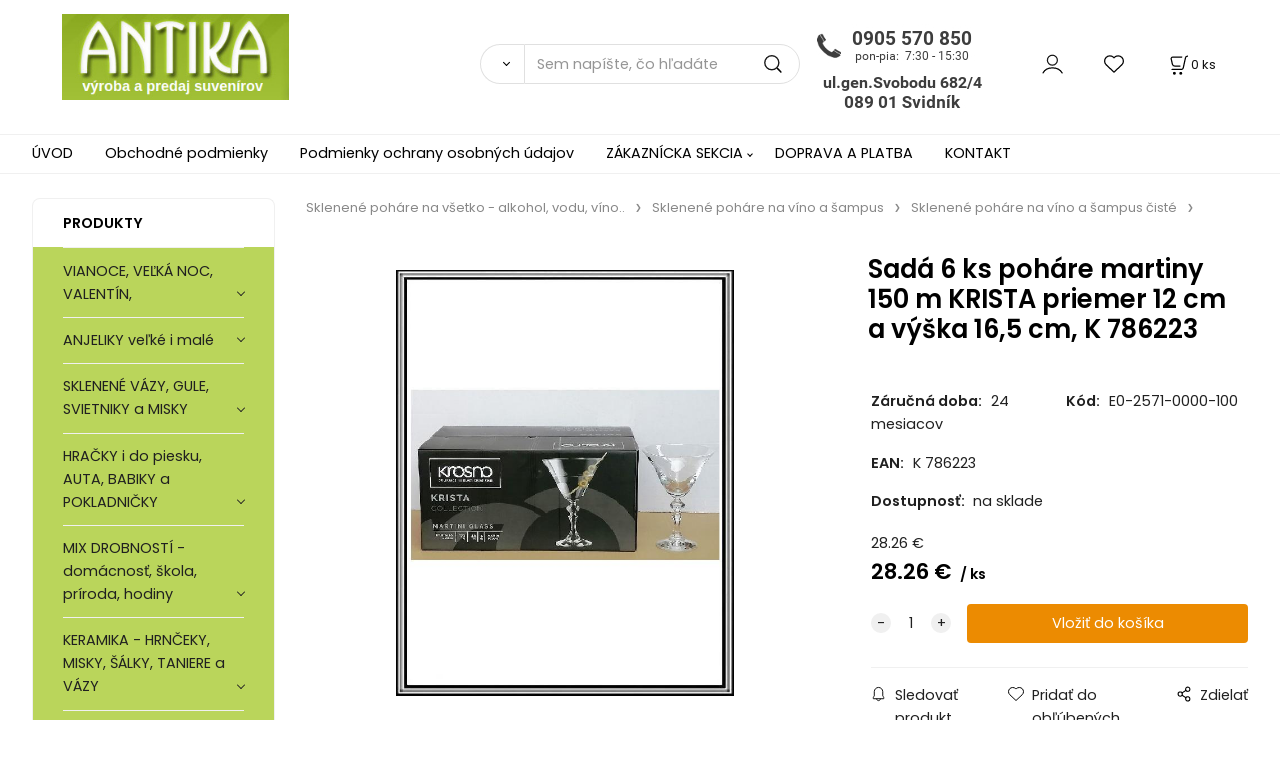

--- FILE ---
content_type: text/html; charset=UTF-8
request_url: https://antikaeu.sk/sada-6-ks-pohare-martiny-150-m-krista-priemer-12-cm-a-vyska-16-5-cm-k-786223/p1843
body_size: 12468
content:
<!DOCTYPE html>
<html lang="sk">
<head>
  <meta charset="utf-8">
  <title>Sadá 6 ks poháre martiny 150 m KRISTA priemer 12 cm a výška 16,5 cm, K 786223 | antikaeu.sk</title>
  <meta content="width=device-width,initial-scale=1.0" name="viewport">
  <link rel="preload" href="/template/eshop/scripts_clean3/main.min.css?t=2" as="style">
  <link rel="preconnect" href="https://fonts.googleapis.com">
  <link rel="preconnect" href="https://fonts.gstatic.com" crossorigin>
  <link href="https://fonts.googleapis.com/css2?family=Poppins:ital,wght@0,400;0,600;1,400;1,600&display=swap" rel="stylesheet">
  <link rel="stylesheet" href="/eshop/scripts/ce_cms.min.css?t=4">
  <link rel="stylesheet" href="/eshop/scripts/ce/controls.min.css?t=3">
  <link rel="stylesheet" href="/template/eshop/scripts_clean3/main.min.css?t=2">
  <link rel="stylesheet" href="/template/eshop/scripts_clean3/clickeshopmenu/menu.min.css?t=1" >
   
<meta name="description" content="Sklenené poháre   Sadá 6 ks sklenených pohárov" >
<meta name="keywords" content="Sklenené poháre na všetko - alkohol, vodu, víno.. | Sklenené poháre na víno a šampus | Sklenené poháre na víno a šampus čisté | Sadá 6 ks poháre martiny 150 m KRISTA priemer 12 cm a výška 16,5 cm, K 786223" >
<meta property="og:type" content="product" >
<meta property="og:title" content="Sadá 6 ks poháre martiny 150 m KRISTA priemer 12 cm a výška 16,5 cm, K 786223 | Sklenené poháre na všetko - alkohol, vodu, víno.. | Sklenené poháre na víno a šampus | Sklenené poháre na víno a šampus čisté">
<link rel="canonical" href="https://antikaeu.sk/sada-6-ks-pohare-martiny-150-m-krista-priemer-12-cm-a-vyska-16-5-cm-k-786223/p1843">
<meta name="robots" content="index,follow">
<meta property="og:description" content="Sklenené poháre   Sadá 6 ks sklenených pohárov">
<meta property="og:image" content="https://antikaeu.sk/images_upd/products/3/wcbukjx270rq.jpg">
<script>window.dataLayer = window.dataLayer || []; window.dataLayer.push({"event": "view_item","ecommerce": { "items": [{ "item_id":"E0-2571-0000-100", "item_name":"Sadá 6 ks poháre martiny 150 m KRISTA priemer 12 cm a výška 16,5 cm, K 786223", "id":1843,"ean":"K 786223","price":28.26,"currency":"EUR","category":"Sklenené poháre na všetko - alkohol, vodu, víno.. &gt; Sklenené poháre na víno a šampus &gt; Sklenené poháre na víno a šampus čisté"}]} });</script>
<script type="application/ld+json"> {"@context": "https://schema.org/","@type": "Product","name": "Sadá 6 ks poháre martiny 150 m KRISTA priemer 12 cm a výška 16,5 cm, K 786223","productID": "1843","image": "https://antikaeu.sk/images_upd/products/3/wcbukjx270rq.jpg","sku": "E0-2571-0000-100","gtin13": "K 786223","description": "Sklenené poháre   Sadá 6 ks sklenených pohárov","url": "https://antikaeu.sk/sada-6-ks-pohare-martiny-150-m-krista-priemer-12-cm-a-vyska-16-5-cm-k-786223/p1843","category": "Sklenené poháre na všetko - alkohol, vodu, víno.. | Sklenené poháre na víno a šampus | Sklenené poháre na víno a šampus čisté", "offers": {"@type": "Offer","url": "https://antikaeu.sk/sada-6-ks-pohare-martiny-150-m-krista-priemer-12-cm-a-vyska-16-5-cm-k-786223/p1843","priceCurrency": "EUR","price": "28.26"}} </script>
<link href="/storage/scripts/custom.css?t=2" rel="stylesheet" type="text/css" /></head>
<body class="bodyClass" id="page_product_detail_out" >
<div class="wrapper">
<header class="header">
  <div id="pageHeaderContent" class="editContent"><p><a href="/"><img style="margin-left: 2.5%;" src="/storage/logo_antika.jpg" alt="logo antika" width="227" height="86"></a><img class="no_mobile" style="float: right; margin: 10px 250px 10px 250px;" src="/storage/zavolajte_nam.jpg" alt="zavolajte nam" width="190" height="100"></p></div>
  <div class="headerComponents">
    <span id="res-main_trg" class="res-menu_trg only_tablet_mobile"></span>
    <div class="shoppingCart" id="shoppingCart">
      <a class="s-link" href="/cart/" data-title="zobraziť nákupný košík" rel="nofollow" aria-label="Košík">
        <div class="s-img" ></div>
        <span class="quantity"><span id="order_products_quantity">0</span> <span>ks</span></span></a></div>
        <div class="divLogin" id="loginUser">
      <a class="loginLink" href="/login/" title="Prihlásenie"> </a>
    </div>
    <span id="wishlist-link" class="wishlist-link" onclick="formExtend.pageRedirect('/eshop/user-profile/wishlist/')" title="Obľúbené položky"></span>
    <span id="res-search_trg" class="res-search_trg only_tablet_mobile"></span>
  </div>
  <div class="productSearch" id="productSearch">
    <form action="/search/" method="get">
      <button class="btn_search-list-category" type="button" id="btn_search-list-category" aria-label="Vyhľadať"></button>
      <input name="txtb_searchProduct" id="txtb_searchProduct" type="search" class="txtbSearchProduct" value="" placeholder="Sem napíšte, čo hľadáte" required="required" maxlength="200" minlength="3" onkeyup="ce_product_view.fulltextSearch(this)" autocomplete="off" aria-label="Sem napíšte, čo hľadáte">
      <input class="txtbSearchButton" type="submit" title="Vyhľadať" value="">
      <input type="hidden" name="category-list">
    </form>
  </div>
</header>
<nav id="ce_menu" class="ce_menu menuClass mainMenuStyle"><ul id="m1"><li id="m0"><a href="/">ÚVOD</a></li><li id="m221"><a href="/obchodne-podmienky/m221">Obchodné podmienky</a></li><li id="m649"><a href="/podmienky-ochrany-osobnych-udajov/m649">Podmienky ochrany osobných údajov</a></li><li id="m210"><a href="/eshop/login.php">ZÁKAZNÍCKA SEKCIA</a><ul><li id="m149"><a href="/eshop/user.php">ZMENA OSOBNÝCH ÚDAJOV</a></li><li id="m150"><a href="/eshop/order_history.php">PREHĽAD OBJEDNÁVOK</a></li></ul></li><li id="m650"><a href="/doprava-a-platba/m650">DOPRAVA A PLATBA</a></li><li id="m215"><a href="/kontakt/m215">KONTAKT</a></li></ul></nav>
<div class="pageContent ">
  <div id="page_panel" class="pagePanel">
    <div class="productsPanel" id="productsPanel">
      <span class="homeLink" id="homeLink">PRODUKTY</span>
      <nav class="categoryPanel ce_category" id="categoryPanel"><ul id="l1" class="sitemap"><li id="l296"><a href="/vianoce-velka-noc-valentin-/c296">VIANOCE, VEĽKÁ NOC, VALENTÍN,</a><ul><li id="l457"><a href="/vianoce-velka-noc-valentin-/velka-noc/c457">Veľká noc</a><ul><li id="l476"><a href="/vianoce-velka-noc-valentin-/velka-noc/velkonocne-robene-dekoracie-venceky/c476">Veľkonočné robené dekorácie + venčeky</a></li><li id="l484"><a href="/vianoce-velka-noc-valentin-/velka-noc/vel.-vajicka-kurcata-zajaciky-sviecky-servitky/c484">Veľ. vajíčka, kurčatá, zajačiky, sviečky, servítky</a></li><li id="l21"><a href="/vianoce-velka-noc-valentin-/velka-noc/prutene-kosiky-venceky-misky-na-dekorovanie./c21">Prútené košíky, venčeky, misky na dekorovanie.</a></li><li id="l23"><a href="/vianoce-velka-noc-valentin-/velka-noc/kytice-konariky-hlavicky-velkonocnych-kvetov/c23">kytice, konáriky, hlavičky Veľkonočných kvetov</a></li></ul></li><li id="l458"><a href="/vianoce-velka-noc-valentin-/valentin/c458">Valentín</a></li><li id="l459"><a href="/vianoce-velka-noc-valentin-/vianoce/c459">Vianoce</a><ul><li id="l463"><a href="/vianoce-velka-noc-valentin-/vianoce/vianocne-gule-ozdoby-a-sklenene-kahance/c463">Vianočné gule, ozdoby a sklenené kahance</a><ul><li id="l475"><a href="/vianoce-velka-noc-valentin-/vianoce/vianocne-gule-ozdoby-a-sklenene-kahance/sklenene-kahance/c475">Sklenené kahance</a></li></ul></li><li id="l464"><a href="/vianoce-velka-noc-valentin-/vianoce/vianocne-kvety-venceky-a-konariky-listy/c464">Vianočné kvety, venčeky a konáriky, listy</a></li><li id="l465"><a href="/vianoce-velka-noc-valentin-/vianoce/vianocne-osvetlenie-a-svietiace-dekoracie/c465">Vianočné osvetlenie a svietiace dekorácie</a></li><li id="l466"><a href="/vianoce-velka-noc-valentin-/vianoce/dekoracie-stuhy-retaz-servitky-sviecky/c466">Dekorácie, stuhy, reťaz, servítky, sviečky</a></li><li id="l467"><a href="/vianoce-velka-noc-valentin-/vianoce/vianocne-stromceky/c467">Vianočné stromčeky</a></li><li id="l482"><a href="/vianoce-velka-noc-valentin-/vianoce/vianocna-retaz/c482">Vianočná reťaz</a></li><li id="l83"><a href="/vianoce-velka-noc-valentin-/vianoce/darcekove-tasky/c83">Darčekové tašky</a></li></ul></li></ul></li><li id="l311"><a href="/anjeliky-velke-i-male/c311">ANJELIKY   veľké i malé</a><ul><li id="l325"><a href="/anjeliky-velke-i-male/male-anjeliky-a-ine-vacsie/c325">Malé anjeliky a iné väčšie</a><ul><li id="l449" class="hidenItem" style="display:none;"><a href="/anjeliky-velke-i-male/male-anjeliky-a-ine-vacsie/anjel-a-deti-male/c449">ANJEL a DETI - MALÉ</a></li></ul></li><li id="l4"><a href="/anjeliky-velke-i-male/velke-anjeliky/c4">Veľké anjeliky</a><ul><li id="l448" class="hidenItem" style="display:none;"><a href="/anjeliky-velke-i-male/velke-anjeliky/anjel-velky/c448">ANJEL  VEĽKÝ</a><ul><li id="l2" class="hidenItem" style="display:none;"><a href="/anjeliky-velke-i-male/velke-anjeliky/anjel-velky/anjeliky-na-hroby-patyna/c2">Anjeliky na hroby - patyna</a></li></ul></li></ul></li></ul></li><li id="l297"><a href="/sklenene-vazy-gule-svietniky-a-misky/c297">SKLENENÉ VÁZY, GULE, SVIETNIKY a MISKY</a><ul><li id="l327"><a href="/sklenene-vazy-gule-svietniky-a-misky/sklenene-cire-vazy-martiny-valce-a-kocky..../c327">Sklenené číre vázy - MARTINY, VALCE a KOCKY....</a></li><li id="l328"><a href="/sklenene-vazy-gule-svietniky-a-misky/sklenene-cire-svietniky/c328">Sklenené číre svietniky</a></li><li id="l329"><a href="/sklenene-vazy-gule-svietniky-a-misky/sklenene-cire-misy-okruhle-kocky-i-na-stopke/c329">Sklenené číre misy - okrúhle, kocky i na stopke</a></li><li id="l442"><a href="/sklenene-vazy-gule-svietniky-a-misky/sklenene-cire-gule/c442">Sklenené číre gule</a></li><li id="l443"><a href="/sklenene-vazy-gule-svietniky-a-misky/sklenene-vazy-a-gule-farebne/c443">Sklenené vázy a gule farebné</a></li><li id="l470"><a href="/sklenene-vazy-gule-svietniky-a-misky/skl.-vazy-nove-biele-strieborne-a-zlate/c470">Skl. vázy NOVÉ - biele, strieborné a zlaté</a></li><li id="l479"><a href="/sklenene-vazy-gule-svietniky-a-misky/vypredaj-sklenene-vazy-a-misky-zvacsa-po-1-kuse/c479">VYPREDAJ - Sklenené vázy a misky, zväčša po 1 kuse</a></li></ul></li><li id="l298"><a href="/hracky-i-do-piesku-auta-babiky-a-pokladnicky/c298">HRAČKY i do piesku, AUTA, BABIKY a POKLADNIČKY</a><ul><li id="l318"><a href="/hracky-i-do-piesku-auta-babiky-a-pokladnicky/puzlle/c318">Puzlle</a></li><li id="l317"><a href="/hracky-i-do-piesku-auta-babiky-a-pokladnicky/babiky-koralky-kuchynka-do-vlasov-potraviny-/c317">Bábiky, korálky, kuchynka, do vlasov, potraviny,</a></li><li id="l319"><a href="/hracky-i-do-piesku-auta-babiky-a-pokladnicky/traktory-auta-pistole-lopty-koniky-zvieratka-/c319">Traktory, auta, pištole, lopty, koníky, zvieratka,</a></li><li id="l331"><a href="/hracky-i-do-piesku-auta-babiky-a-pokladnicky/skladacky-pokladnicky-kocky-lega-magnetky-pink/c331">Skladačky,pokladničky,kocky, léga, magnetky, pink</a></li><li id="l332"><a href="/hracky-i-do-piesku-auta-babiky-a-pokladnicky/spolocenske-hry-ako-sachy-a-pod.-a-nalepky/c332">Spoločenské hry ako šachy a pod. a Nálepky</a></li><li id="l333"><a href="/hracky-i-do-piesku-auta-babiky-a-pokladnicky/hrajuce-hracky-i-na-na-baterie/c333">Hrajúce hračky, i na na batérie</a></li><li id="l334"><a href="/hracky-i-do-piesku-auta-babiky-a-pokladnicky/porcelanove-a-ine-figurky/c334">Porcelánové a iné figúrky</a></li><li id="l335"><a href="/hracky-i-do-piesku-auta-babiky-a-pokladnicky/pokladnicky/c335">Pokladničky</a></li><li id="l18"><a href="/hracky-i-do-piesku-auta-babiky-a-pokladnicky/hracky-do-piesku-a-do-vody-vrtulky-leto/c18">Hračky do piesku a do vody, vrtuľky - LETO</a></li></ul></li><li id="l299"><a href="/mix-drobnosti-domacnost-skola-priroda-hodiny/c299">MIX DROBNOSTÍ - domácnosť, škola, príroda, hodiny</a><ul><li id="l336"><a href="/mix-drobnosti-domacnost-skola-priroda-hodiny/pre-deti-darceky-potreby-.../c336">Pre deti – darčeky, potreby ...</a></li><li id="l337"><a href="/mix-drobnosti-domacnost-skola-priroda-hodiny/hodiny-a-budiky/c337">Hodiny a budíky</a></li><li id="l338"><a href="/mix-drobnosti-domacnost-skola-priroda-hodiny/k-domu-do-domu-domacnost.../c338">K domu, do domu, domácnosť...</a></li><li id="l32"><a href="/mix-drobnosti-domacnost-skola-priroda-hodiny/biele-taniere/c32">Biele taniere</a></li></ul></li><li id="l294"><a href="/keramika-hrnceky-misky-salky-taniere-a-vazy/c294">KERAMIKA - HRNČEKY, MISKY, ŠÁLKY,  TANIERE a VÁZY</a><ul><li id="l351"><a href="/keramika-hrnceky-misky-salky-taniere-a-vazy/sady-keram.-taniere-salky-hrnceky-a-misky/c351">SADY- Keram. taniere, šálky, hrnčeky a misky</a><ul><li id="l486"><a href="/keramika-hrnceky-misky-salky-taniere-a-vazy/sady-keram.-taniere-salky-hrnceky-a-misky/sady-6-6-salok-s-tanierikmi/c486">Sady 6+6 šálok s tanierikmi</a></li><li id="l487"><a href="/keramika-hrnceky-misky-salky-taniere-a-vazy/sady-keram.-taniere-salky-hrnceky-a-misky/sady-2-2-salok-s-tanierikmi-h/c487">Sady 2+2 šálok s tanierikmi h</a></li><li id="l31"><a href="/keramika-hrnceky-misky-salky-taniere-a-vazy/sady-keram.-taniere-salky-hrnceky-a-misky/sady-1-1-salky-s-tanierikom/c31">Sady 1+1 šálky s tanierikom</a></li></ul></li><li id="l352"><a href="/keramika-hrnceky-misky-salky-taniere-a-vazy/keramicke-hrnceky-pisane-mena/c352">Keramické hrnčeky písané - mená</a><ul><li id="l460"><a href="/keramika-hrnceky-misky-salky-taniere-a-vazy/keramicke-hrnceky-pisane-mena/mena/c460">Mena</a></li><li id="l461"><a href="/keramika-hrnceky-misky-salky-taniere-a-vazy/keramicke-hrnceky-pisane-mena/rozne-napisy-a-vyrocia/c461">Rôzne nápisy a výročia</a></li></ul></li><li id="l353"><a href="/keramika-hrnceky-misky-salky-taniere-a-vazy/keramicke-hrnceky-humorne-polovnicke-a-rybarske/c353">Keramické hrnčeky- Humorné, poľovnícke a rybárske</a></li><li id="l354"><a href="/keramika-hrnceky-misky-salky-taniere-a-vazy/kusove-keram.-hrncek-salka-miska-taniere-vazy-a/c354">Kusové-keram. hrnček, šálka, miska, taniere,vázy a</a><ul><li id="l469"><a href="/keramika-hrnceky-misky-salky-taniere-a-vazy/kusove-keram.-hrncek-salka-miska-taniere-vazy-a/biela-keramika/c469">Biela keramika</a></li></ul></li><li id="l355"><a href="/keramika-hrnceky-misky-salky-taniere-a-vazy/keramicke-salky-s-tanierikom-v-celofane-s-nazvom/c355">Keramické šálky s tanierikom v celofáne s názvom</a></li><li id="l33"><a href="/keramika-hrnceky-misky-salky-taniere-a-vazy/biele-taniere/c33">Biele taniere</a></li><li id="l84"><a href="/keramika-hrnceky-misky-salky-taniere-a-vazy/6-hrncekov-na-stojane/c84">6 hrnčekov na stojane</a></li></ul></li><li id="l302"><a href="/sklenene-hrnceky-taniere-misky/c302">SKLENENÉ - HRNČEKY, TANIERE, MISKY</a><ul><li id="l366"><a href="/sklenene-hrnceky-taniere-misky/sklenene-misky-a-nadoby/c366">Sklenené misky a nádoby</a></li><li id="l372"><a href="/sklenene-hrnceky-taniere-misky/sklenene-hrnceky-a-tanieriky/c372">Sklenené hrnčeky a tanieriky</a></li><li id="l451"><a href="/sklenene-hrnceky-taniere-misky/taniere-hrnceky-a-ine-odolne-duralex-a-luminar/c451">Taniere, hrnčeky a iné odolné - DURALEX a LUMINÁR</a></li></ul></li><li id="l42"><a href="/sklenene-pohare-na-vsetko-alkohol-vodu-vino../c42">Sklenené poháre na všetko - alkohol, vodu, víno..</a><ul><li id="l43"><a href="/sklenene-pohare-na-vsetko-alkohol-vodu-vino../sklenene-pohare-na-alkohol/c43">Sklenené poháre na alkohol</a><ul><li id="l47"><a href="/sklenene-pohare-na-vsetko-alkohol-vodu-vino../sklenene-pohare-na-alkohol/stamperliky-ciste-a-zdobene/c47">štamperlíky čisté a zdobené</a><ul><li id="l56"><a href="/sklenene-pohare-na-vsetko-alkohol-vodu-vino../sklenene-pohare-na-alkohol/stamperliky-ciste-a-zdobene/stamperliky-ciste/c56">Štamperlíky čisté</a><ul><li id="l343"><a href="/sklenene-pohare-na-alkohol/stamperliky-ciste-a-zdobene/stamperliky-ciste/stamperliky-cire/c343">Štamperlíky  číre</a></li></ul></li><li id="l57"><a href="/sklenene-pohare-na-vsetko-alkohol-vodu-vino../sklenene-pohare-na-alkohol/stamperliky-ciste-a-zdobene/stamperliky-zdobene/c57">Štamperlíky zdobené</a><ul><li id="l344"><a href="/sklenene-pohare-na-alkohol/stamperliky-ciste-a-zdobene/stamperliky-zdobene/stamperliky-zdobene/c344">Štamperlíky  zdobené</a></li></ul></li></ul></li><li id="l48"><a href="/sklenene-pohare-na-vsetko-alkohol-vodu-vino../sklenene-pohare-na-alkohol/stamperliky-na-stopke-ciste-a-zdobene/c48">štamperlíky na stopke čisté a zdobené</a><ul><li id="l58"><a href="/sklenene-pohare-na-vsetko-alkohol-vodu-vino../sklenene-pohare-na-alkohol/stamperliky-na-stopke-ciste-a-zdobene/stamperliky-na-stopke-ciste/c58">štamperlíky na stopke čisté</a></li><li id="l59"><a href="/sklenene-pohare-na-vsetko-alkohol-vodu-vino../sklenene-pohare-na-alkohol/stamperliky-na-stopke-ciste-a-zdobene/stamperliky-na-stopke-zdobene-a-farebne/c59">štamperlíky na stopke zdobené a farebné</a></li></ul></li><li id="l60"><a href="/sklenene-pohare-na-vsetko-alkohol-vodu-vino../sklenene-pohare-na-alkohol/darcekove-sady-so-stamperlikmi-s-kartami-poplnikom/c60">Darčekové sady so štamperlíkmi,s kartami,poplníkom</a></li><li id="l61"><a href="/sklenene-pohare-na-vsetko-alkohol-vodu-vino../sklenene-pohare-na-alkohol/stamperliky-na-drevenych-stojanoch/c61">Štamperlíky na drevených stojanoch</a><ul><li id="l27"><a href="/sklenene-pohare-na-vsetko-alkohol-vodu-vino../sklenene-pohare-na-alkohol/stamperliky-na-drevenych-stojanoch/stamperliky-na-drevenych-stojanoch/c27">Štamperlíky na drevených stojanoch</a><ul><li id="l346"><a href="/sklenene-pohare-na-alkohol/stamperliky-na-drevenych-stojanoch/stamperliky-na-drevenych-stojanoch/stamperliky-na-stojanoch/c346">Štamperlíky na stojanoch</a></li></ul></li></ul></li></ul></li><li id="l44"><a href="/sklenene-pohare-na-vsetko-alkohol-vodu-vino../sklenene-pohare-na-vodu/c44">Sklenené poháre na vodu</a><ul><li id="l49"><a href="/sklenene-pohare-na-vsetko-alkohol-vodu-vino../sklenene-pohare-na-vodu/sklenene-pohare-na-vodu-ciste/c49">Sklenené poháre na vodu čisté</a></li><li id="l50"><a href="/sklenene-pohare-na-vsetko-alkohol-vodu-vino../sklenene-pohare-na-vodu/sklenene-pohare-na-vodu-zdobene/c50">Sklenené poháre na vodu zdobené</a><ul><li id="l368"><a href="/sklenene-pohare-na-vsetko-alkohol-vodu-vino../sklenene-pohare-na-vodu/sklenene-pohare-na-vodu-zdobene/zdobene/c368">Zdobené</a></li></ul></li><li id="l62"><a href="/sklenene-pohare-na-vsetko-alkohol-vodu-vino../sklenene-pohare-na-vodu/sklenene-pohare-s-cejchom/c62">Sklenené poháre s cejchom</a><ul><li id="l369"><a href="/sklenene-pohare-na-vsetko-alkohol-vodu-vino../sklenene-pohare-na-vodu/sklenene-pohare-s-cejchom/s-cajchom/c369">S cajchom</a></li></ul></li></ul></li><li id="l53"><a href="/sklenene-pohare-na-vsetko-alkohol-vodu-vino../sklenene-pohare-na-vino-a-sampus/c53">Sklenené poháre na víno a šampus</a><ul><li id="l52"><a href="/sklenene-pohare-na-vsetko-alkohol-vodu-vino../sklenene-pohare-na-vino-a-sampus/sklenene-pohare-na-vino-a-sampus-ciste/c52">Sklenené poháre na víno a šampus čisté</a></li><li id="l55"><a href="/sklenene-pohare-na-vsetko-alkohol-vodu-vino../sklenene-pohare-na-vino-a-sampus/sklenene-pohare-na-sampus-zdobene-a-farebne/c55">Sklenené poháre na šampus zdobené a farebné</a></li><li id="l64"><a href="/sklenene-pohare-na-vsetko-alkohol-vodu-vino../sklenene-pohare-na-vino-a-sampus/sklenene-pohare-na-vino-zdobene-a-farebne/c64">Sklenené poháre na víno zdobené a farebné</a></li></ul></li><li id="l46"><a href="/sklenene-pohare-na-vsetko-alkohol-vodu-vino../sklenene-pohare-na-vodu-s-dzbanom/c46">Sklenené poháre na vodu s džbánom</a></li></ul></li><li id="l301"><a href="/sady-farebnych-zdobenych-sklenenych-poharov-/c301">SADY - farebných , zdobených sklenených pohárov </a><ul><li id="l357"><a href="/sady-farebnych-zdobenych-sklenenych-poharov-/polo-pieskovane-pohare-platina/c357">Polo pieskované poháre + platina</a></li><li id="l358"><a href="/sady-farebnych-zdobenych-sklenenych-poharov-/celopieskovane-pohare-zlato/c358">Celopieskované poháre + zlato</a></li><li id="l359"><a href="/sady-farebnych-zdobenych-sklenenych-poharov-/polo-pieskovane-pohare-zlato/c359">Polo pieskované poháre + zlato</a></li><li id="l360"><a href="/sady-farebnych-zdobenych-sklenenych-poharov-/kobaltove-pohare-modre/c360">Kobaltové poháre - modré</a></li><li id="l361"><a href="/sady-farebnych-zdobenych-sklenenych-poharov-/farebne-pohare-kazdy-inej-farby/c361">Farebné poháre - každý inej farby</a></li><li id="l362"><a href="/sady-farebnych-zdobenych-sklenenych-poharov-/oranzove-pohare-sady-6-kusove/c362">Oranžové poháre - SADY - 6 kusové</a></li><li id="l364"><a href="/sady-farebnych-zdobenych-sklenenych-poharov-/rucne-zdobene-6-ks-sady-poharov/c364">Ručne zdobené 6 ks sady pohárov</a></li><li id="l365"><a href="/sady-farebnych-zdobenych-sklenenych-poharov-/fialove-pohare-sady-6-kusove/c365">Fialové poháre - SADY - 6 kusové</a></li><li id="l450"><a href="/sady-farebnych-zdobenych-sklenenych-poharov-/rozne-12-a-18-ks-sady-a-pohare-mix-farieb/c450">Rôzne 12 a 18 ks sady a poháre MIX farieb</a></li><li id="l477"><a href="/sady-farebnych-zdobenych-sklenenych-poharov-/ruzove-pohare-sady-6-kusove/c477">Ružové poháre - SADY - 6 kusové</a></li><li id="l478"><a href="/sady-farebnych-zdobenych-sklenenych-poharov-/ruzovo-biele-so-spiralou-pohare-sady-6-kusove/c478">Ružovo biele so špirálou poháre - SADY - 6 kusové</a></li></ul></li><li id="l303"><a href="/plastove-vyrobky/c303">PLASTOVÉ VÝROBKY</a><ul><li id="l384"><a href="/plastove-vyrobky/plastove-vazy-a-misky-na-sadrovanie./c384">Plastové vázy a misky na sadrovanie.</a></li><li id="l385"><a href="/plastove-vyrobky/plastove-vedra-lavore-dozy-misky-a-hrnceky/c385">Plastové vedra, lavóre, dózy, misky a hrnčeky</a></li></ul></li><li id="l315"><a href="/humorne-a-vyrocne-krigle-a-pollitrove-pohare/c315">HUMORNÉ A VÝROČNÉ krígle a pollitrové poháre</a><ul><li id="l374"><a href="/humorne-a-vyrocne-krigle-a-pollitrove-pohare/krigle-humorne-a-slovensko/c374">Krígle humorné a SLOVENSKO</a><ul><li id="l35"><a href="/humorne-a-vyrocne-krigle-a-pollitrove-pohare/krigle-humorne-a-slovensko/skleneny-krigel-slovensko/c35">Sklenený krígeľ SLOVENSKO</a></li></ul></li><li id="l376"><a href="/humorne-a-vyrocne-krigle-a-pollitrove-pohare/krigel-zobliekajuce-zeny/c376">Krígeľ - Zobliekajúce ženy</a></li></ul></li><li id="l304"><a href="/polovnicke-a-rybarske-pohare-krigle-a-hrnceky/c304">POĽOVNÍCKE a RYBÁRSKE POHÁRE, KRÍGLE a HRNČEKY</a><ul><li id="l378"><a href="/polovnicke-a-rybarske-pohare-krigle-a-hrnceky/polovnicke-krigle/c378">Poľovnícke Krígle</a></li><li id="l379"><a href="/polovnicke-a-rybarske-pohare-krigle-a-hrnceky/polovnicke-pohare-a-hrnceky-farebne/c379">Poľovnícke poháre a hrnčeky – farebné</a></li><li id="l380"><a href="/polovnicke-a-rybarske-pohare-krigle-a-hrnceky/rybarske-pohare-a-hrnceky-farebne/c380">Rybárske poháre a hrnčeky – farebné</a></li></ul></li><li id="l305"><a href="/gravirovane-pohare-polovnicke-rybarske-motorky./c305">Gravírované poháre -poľovnícke, rybárske, motorky.</a><ul><li id="l381"><a href="/gravirovane-pohare-polovnicke-rybarske-motorky./gravirovane-polovnicke-pohare-a-krigle/c381">Gravírované poľovnícke poháre a krígle</a></li><li id="l382"><a href="/gravirovane-pohare-polovnicke-rybarske-motorky./gravirovane-rybarske-pohare/c382">Gravírované rybárske poháre</a></li><li id="l383"><a href="/gravirovane-pohare-polovnicke-rybarske-motorky./gravirovane-sady-pre-motorkarov-mercedes-a-audi./c383">Gravírované sady pre motorkárov, Mercedes a Audi.</a></li></ul></li><li id="l306" class="hidenItem" style="display:none;"><a href="/darcekove-sady-z-kvetin/c306">Darčekové sady z kvetín</a><ul><li id="l45"><a href="/darcekove-sady-z-kvetin/sk/c45">Sk</a><ul><li id="l51"><a href="/darcekove-sady-z-kvetin/sk/sklenene-pohare-na-vino-ciste/c51">Sklenené poháre na víno čisté</a></li><li id="l54"><a href="/darcekove-sady-z-kvetin/sk/sklenene-pohare-na-vino-zdobene-na-farebne/c54">Sklenené poháre na víno zdobené na farebné</a></li><li id="l36"><a href="/darcekove-sady-z-kvetin/sk/pohare-ciste/c36">Poháre čisté</a><ul><li id="l39"><a href="/darcekove-sady-z-kvetin/sk/pohare-ciste/sklenene-pohare-na-vino/c39">Sklenené poháre na víno</a><ul><li id="l370"><a href="/sk/pohare-ciste/sklenene-pohare-na-vino/sklenene-pohare-cire-na-vino-sampus-konak-a-pod/c370">Sklenené poháre ČÍRE na víno, šampus, koňak a pod</a></li></ul></li><li id="l40"><a href="/darcekove-sady-z-kvetin/sk/pohare-ciste/sklenene-pohare-krigle-dzbany/c40">Sklenené poháre - krígle, džbány</a></li><li id="l37"><a href="/darcekove-sady-z-kvetin/sk/pohare-ciste/sklenene-pohare-na-vodu/c37">Sklenené poháre na vodu</a><ul><li id="l38"><a href="/sk/pohare-ciste/sklenene-pohare-na-vodu/sklenene-pohare-na-vino/c38">Sklenené poháre na víno</a></li><li id="l367"><a href="/sk/pohare-ciste/sklenene-pohare-na-vodu/cire/c367">Číre</a></li></ul></li></ul></li></ul></li></ul></li><li id="l307"><a href="/svadobne-a-vyrocne-pohare-a-taniere/c307">SVADOBNÉ a VÝROČNÉ  POHÁRE a TANIERE</a><ul><li id="l387"><a href="/svadobne-a-vyrocne-pohare-a-taniere/vyrocne-pohare/c387">Výročné poháre</a></li><li id="l386"><a href="/svadobne-a-vyrocne-pohare-a-taniere/vyrocny-tanier-velky-kvety-ako-hrozno-ine-male/c386">Výročný tanier veľký kvety- ako hrozno+ iné - malé</a></li><li id="l388"><a href="/svadobne-a-vyrocne-pohare-a-taniere/svadobne-pohare/c388">Svadobné poháre</a><ul><li id="l392"><a href="/svadobne-a-vyrocne-pohare-a-taniere/svadobne-pohare/sada-2-ks-pavich-skl.-poharov-v-28-cm/c392">Sadá 2 ks pávích skl. pohárov v-28 cm</a></li><li id="l393"><a href="/svadobne-a-vyrocne-pohare-a-taniere/svadobne-pohare/sada-2-ks-skl.-poharov-alexis/c393">Sadá 2 ks skl. pohárov ALEXIS</a></li><li id="l394"><a href="/svadobne-a-vyrocne-pohare-a-taniere/svadobne-pohare/sada-2-ks-skl.-poharov-kristy-hladke/c394">Sadá 2 ks skl. pohárov KRISTY - hladké</a></li><li id="l395"><a href="/svadobne-a-vyrocne-pohare-a-taniere/svadobne-pohare/sada-2-ks-skl.-poharov-kristy-hranate/c395">Sadá 2 ks skl. pohárov KRISTY - hranaté</a></li><li id="l396"><a href="/svadobne-a-vyrocne-pohare-a-taniere/svadobne-pohare/sada-2-ks-skl.-poharov-fletny-uzke-a-vysoke/c396">Sadá 2 ks skl. pohárov fletny – úzke a vysoké</a></li><li id="l397"><a href="/svadobne-a-vyrocne-pohare-a-taniere/svadobne-pohare/sada-2-ks-skl.-poharov-fletny-tocene-stopky/c397">Sadá 2 ks skl. pohárov fletny – točené stopky</a></li><li id="l398" class="hidenItem" style="display:none;"><a href="/svadobne-a-vyrocne-pohare-a-taniere/svadobne-pohare/sada-2-ks-skl.-poharov-pasion-sensei-210-ml/c398">Sadá 2 ks skl. pohárov Pasion- Sensei – 210 ml</a></li><li id="l399" class="hidenItem" style="display:none;"><a href="/svadobne-a-vyrocne-pohare-a-taniere/svadobne-pohare/sada-2-ks-skl.-poharov-elegance-sensei-170-ml/c399">Sadá 2 ks skl. pohárov Elegance Sensei – 170 ml</a></li><li id="l400"><a href="/svadobne-a-vyrocne-pohare-a-taniere/svadobne-pohare/sada-2-ks-skl.-poharov-babulky/c400">Sadá 2 ks skl. pohárov babuľky</a></li><li id="l401" class="hidenItem" style="display:none;"><a href="/svadobne-a-vyrocne-pohare-a-taniere/svadobne-pohare/sada-2-ks-skl.-poharov-srdieckove/c401">Sadá 2 ks skl. pohárov srdiečkové</a></li></ul></li></ul></li><li id="l5"><a href="/kytice-v-celofane-so-stuhou-na-hrob/c5">Kytice v celofáne so stuhou na hrob</a></li><li id="l67"><a href="/vence-srdce-na-pohreby-so-stuhou/c67">Vence - Srdce na pohreby so stuhou</a></li><li id="l65"><a href="/vence-okruhle-a-slzy-na-pohreby-so-stuhou-/c65">Vence okrúhle a slzy na pohreby so stuhou </a><ul><li id="l15"><a href="/vence-okruhle-a-slzy-na-pohreby-so-stuhou-/venceky-na-dusicky-male-a-mini/c15">Venčeky na dušičky malé a mini</a></li><li id="l453"><a href="/vence-okruhle-a-slzy-na-pohreby-so-stuhou-/vence-stredne-priemer-55-cm/c453">Vence stredné - priemer 55 cm</a><ul><li id="l480"><a href="/vence-okruhle-a-slzy-na-pohreby-so-stuhou-/vence-stredne-priemer-55-cm/obycajne-vence-jednoduche/c480">Obyčajné vence-jednoduché</a></li><li id="l481"><a href="/vence-okruhle-a-slzy-na-pohreby-so-stuhou-/vence-stredne-priemer-55-cm/bohatsie-vence-55-cm/c481">Bohatšie vence 55 cm</a></li></ul></li><li id="l454"><a href="/vence-okruhle-a-slzy-na-pohreby-so-stuhou-/vence-velke-70-cm-slzy-a-srdce/c454">Vence veľké 70 cm ,slzy a srdce</a></li><li id="l66"><a href="/vence-okruhle-a-slzy-na-pohreby-so-stuhou-/slzy-na-hroby-so-stuhou/c66">Slzy na hroby so stuhou</a></li></ul></li><li id="l71"><a href="/kvety-v-miskach-na-hroby-ikebany/c71">Kvety v miskách na hroby - ikebany</a><ul><li id="l6"><a href="/kvety-v-miskach-na-hroby-ikebany/kvety-vo-velkych-miskach-18-cm-/c6">Kvety vo veľkých miskách 18 cm </a><ul><li id="l10"><a href="/kvety-v-miskach-na-hroby-ikebany/kvety-vo-velkych-miskach-18-cm-/kvety-v-miskach-na-hroby-vysoke-i-dlhe/c10">Kvety v miskách na hroby - vysoké i dlhé</a><ul><li id="l8"><a href="/kvety-v-miskach-na-hroby-ikebany/kvety-vo-velkych-miskach-18-cm-/kvety-v-miskach-na-hroby-vysoke-i-dlhe/kvety-sadrovane-v-malych-16-cm-miskach/c8">Kvety sadrované v malých 16 cm miskách</a></li><li id="l9"><a href="/kvety-v-miskach-na-hroby-ikebany/kvety-vo-velkych-miskach-18-cm-/kvety-v-miskach-na-hroby-vysoke-i-dlhe/kvety-sadrovane-vo-velkych-18-cm-miskach/c9">Kvety sadrované vo veľkých 18 cm miskách</a><ul><li id="l68"><a href="/kvety-vo-velkych-miskach-18-cm-/kvety-v-miskach-na-hroby-vysoke-i-dlhe/kvety-sadrovane-vo-velkych-18-cm-miskach/kvety-63-cm-vysoke-v-18-cm-miske/c68">Kvety 63 cm vysoké v 18 cm miske</a></li></ul></li><li id="l12"><a href="/kvety-v-miskach-na-hroby-ikebany/kvety-vo-velkych-miskach-18-cm-/kvety-v-miskach-na-hroby-vysoke-i-dlhe/kvety-sadrovane-v-lodicke-c.2-ikebana-lod-2/c12">Kvety sadrované v lodičke č.2 - Ikebana - loď 2</a></li><li id="l11"><a href="/kvety-v-miskach-na-hroby-ikebany/kvety-vo-velkych-miskach-18-cm-/kvety-v-miskach-na-hroby-vysoke-i-dlhe/kvety-sadrovane-v-lodicke-c.1/c11">Kvety sadrované v lodičke č.1</a></li><li id="l14" class="hidenItem" style="display:none;"><a href="/kvety-v-miskach-na-hroby-ikebany/kvety-vo-velkych-miskach-18-cm-/kvety-v-miskach-na-hroby-vysoke-i-dlhe/kvety-v-miske-priemeru-18-cm-vysoke-63-cm/c14">Kvety v miske priemeru 18 cm vysoké 63 cm</a></li><li id="l405" class="hidenItem" style="display:none;"><a href="/kvety-v-miskach-na-hroby-ikebany/kvety-vo-velkych-miskach-18-cm-/kvety-v-miskach-na-hroby-vysoke-i-dlhe/kvety-sadrovane-v-roznych-miskach/c405">Kvety sádrované v rôznych miskách</a><ul><li id="l407"><a href="/kvety-vo-velkych-miskach-18-cm-/kvety-v-miskach-na-hroby-vysoke-i-dlhe/kvety-sadrovane-v-roznych-miskach/kvety-sadrovane-v-malej-miske-16-cm/c407">Kvety sadrované v malej miske 16 cm</a></li><li id="l408"><a href="/kvety-vo-velkych-miskach-18-cm-/kvety-v-miskach-na-hroby-vysoke-i-dlhe/kvety-sadrovane-v-roznych-miskach/kvety-sadrovane-v-lodicke-na-dlzku-ikebany/c408">Kvety sadrované v lodičke – na dĺžku- ikebany</a><ul><li id="l409"><a href="/kvety-v-miskach-na-hroby-vysoke-i-dlhe/kvety-sadrovane-v-roznych-miskach/kvety-sadrovane-v-lodicke-na-dlzku-ikebany/ikebany-v-malych-lodickach-c.1-75-cm/c409">Ikebany v malých lodičkách č.1 – 75 cm</a></li><li id="l410"><a href="/kvety-v-miskach-na-hroby-vysoke-i-dlhe/kvety-sadrovane-v-roznych-miskach/kvety-sadrovane-v-lodicke-na-dlzku-ikebany/ikebany-v-velkych-lodickach-c.4-95-cm-14-kal-10-r/c410">Ikebany v veľkých lodičkách č.4– 95 cm-14 kál+10 r</a></li><li id="l411"><a href="/kvety-v-miskach-na-hroby-vysoke-i-dlhe/kvety-sadrovane-v-roznych-miskach/kvety-sadrovane-v-lodicke-na-dlzku-ikebany/ikebany-c.4-95-cm-paprad-14-kal-10-ruzi/c411">Ikebany č.4 – 95 cm + PAPRAĎ+14 kál+10 rúži</a></li><li id="l412"><a href="/kvety-v-miskach-na-hroby-vysoke-i-dlhe/kvety-sadrovane-v-roznych-miskach/kvety-sadrovane-v-lodicke-na-dlzku-ikebany/ikebana-obrovska/c412">Ikebana obrovská</a></li><li id="l406"><a href="/kvety-v-miskach-na-hroby-vysoke-i-dlhe/kvety-sadrovane-v-roznych-miskach/kvety-sadrovane-v-lodicke-na-dlzku-ikebany/kvety-sadrovane-vo-velkej-miske-19-cm/c406">Kvety sadrované vo veľkej miske 19 cm</a></li></ul></li><li id="l16"><a href="/kvety-vo-velkych-miskach-18-cm-/kvety-v-miskach-na-hroby-vysoke-i-dlhe/kvety-sadrovane-v-roznych-miskach/kvety-sadrovane-v-lodicke-c.3-b-ikebana-lod-4/c16">Kvety sádrované v lodičke č.3 B - Ikebana - loď 4</a></li></ul></li></ul></li></ul></li><li id="l72"><a href="/kvety-v-miskach-na-hroby-ikebany/srdcia-35-a-45-cm-sadrovane-v-okruhlej-miske/c72">Srdcia 35 a 45 cm sadrované v okrúhlej miske</a><ul><li id="l78"><a href="/kvety-v-miskach-na-hroby-ikebany/srdcia-35-a-45-cm-sadrovane-v-okruhlej-miske/srdcia-35-cm-sadrovane-v-okruhlej-miske/c78">Srdcia 35 cm sadrované v okrúhlej miske</a></li><li id="l79"><a href="/kvety-v-miskach-na-hroby-ikebany/srdcia-35-a-45-cm-sadrovane-v-okruhlej-miske/srdcia-45-cm-sadrovane-v-okruhlej-miske/c79">Srdcia 45 cm sadrované v okrúhlej miske</a></li></ul></li><li id="l73"><a href="/kvety-v-miskach-na-hroby-ikebany/kvety-sadrovane-v-lodickach-dlhe-80-az-115-cm/c73">Kvety sadrované v lodičkách dlhé 80 až 115 cm</a><ul><li id="l75"><a href="/kvety-v-miskach-na-hroby-ikebany/kvety-sadrovane-v-lodickach-dlhe-80-az-115-cm/lodicky-c.1-dlhe-80-cm/c75">Lodičky č.1 dlhé 80 cm</a></li><li id="l80"><a href="/kvety-v-miskach-na-hroby-ikebany/kvety-sadrovane-v-lodickach-dlhe-80-az-115-cm/lodicky-c.2-dlhe-95-az-115-cm/c80">Lodičky č.2 dlhé 95 až 115 cm</a></li></ul></li><li id="l74"><a href="/kvety-v-miskach-na-hroby-ikebany/kvety-sadrovane-v-miskach-vysoke-45-a-55-cm-/c74">Kvety sadrované v miskách, vysoké 45 a 55 cm </a></li><li id="l76"><a href="/kvety-v-miskach-na-hroby-ikebany/kvety-sadrovane-v-miskach-vysoke-63-cm-/c76">Kvety sadrované v miskách, vysoké 63 cm </a></li><li id="l77"><a href="/kvety-v-miskach-na-hroby-ikebany/kvety-v-malych-miskach-16-cm-/c77">Kvety v malých miskách 16 cm </a></li><li id="l81"><a href="/kvety-v-miskach-na-hroby-ikebany/chryzantemy-vo-velkej-miske-18-cm-/c81">Chryzantémy vo veľkej miske 18 cm </a></li><li id="l82"><a href="/kvety-v-miskach-na-hroby-ikebany/samotne-ihlicie-v-miskach-zatazene/c82">Samotné ihličie v miskách - zaťažené</a></li></ul></li><li id="l308"><a href="/kytice-hlavicky-podklady-travy-stuhy-celofany./c308">KYTICE,HLAVIČKY, PODKLADY, TRÁVY, STUHY, CELOFÁNY.</a><ul><li id="l413"><a href="/kytice-hlavicky-podklady-travy-stuhy-celofany./podklady-pod-vence-a-kytice/c413">Podklady pod vence a kytice</a></li><li id="l415"><a href="/kytice-hlavicky-podklady-travy-stuhy-celofany./kytice-do-vazy/c415">Kytice do vázy</a></li><li id="l416"><a href="/kytice-hlavicky-podklady-travy-stuhy-celofany./hlavicky-kvetov-kvet-na-stopke/c416">Hlavičky kvetov, kvet na stopke</a></li><li id="l417"><a href="/kytice-hlavicky-podklady-travy-stuhy-celofany./travy-listy-ratan-viklina-a-rozne-doplnky/c417">Trávy,listy, ratan,viklina a rôzne doplnky</a></li><li id="l418"><a href="/kytice-hlavicky-podklady-travy-stuhy-celofany./celofan-stuhy-folie..../c418">Celofán, stuhy, fólie....</a></li></ul></li><li id="l472"><a href="/kahance-naplne-a-elektricke-sviecky./c472">Kahance, náplne a elektrické sviečky.</a><ul><li id="l473"><a href="/kahance-naplne-a-elektricke-sviecky./kahance-lampase-a-elektricke-sviecky./c473">Kahance, lampáše a elektrické sviečky.</a></li><li id="l474"><a href="/kahance-naplne-a-elektricke-sviecky./naplne-olejove-a-parafinove/c474">Náplne olejové a parafinové</a></li></ul></li><li id="l309"><a href="/ramceky-obrazy/c309">RÁMČEKY, OBRAZY</a><ul><li id="l421"><a href="/ramceky-obrazy/obrazy/c421">Obrazy</a><ul><li id="l422" class="hidenItem" style="display:none;"><a href="/ramceky-obrazy/obrazy/obraz-krajinka-pod-sklom-22-x-28-cm/c422">Obraz - krajinka pod sklom 22 x 28 cm</a></li><li id="l423"><a href="/ramceky-obrazy/obrazy/triptych-sirka-20-x-30-x-20-cm-vyska-50-cm/c423">Triptych šírka 20 x 30 x 20 cm - výška 50 cm</a></li><li id="l424"><a href="/ramceky-obrazy/obrazy/obraz-1-meter-v-drevenom-rame/c424">Obraz 1 meter v drevenom ráme</a></li><li id="l425" class="hidenItem" style="display:none;"><a href="/ramceky-obrazy/obrazy/plastovy-obraz-46-x-36cm/c425">Plastový obraz 46 x 36cm</a></li><li id="l426"><a href="/ramceky-obrazy/obrazy/obrazy-v-drevenom-rame/c426">Obrazy v drevenom ráme</a></li></ul></li><li id="l468"><a href="/ramceky-obrazy/ramceky/c468">Ramčeky</a></li></ul></li><li id="l310"><a href="/vonave-sviecky-aroma-lampy-oleje-svietniky-a-bo/c310">VOŇAVÉ SVIEČKY, ARÓMA LAMPY, OLEJE, SVIETNIKY a BO</a><ul><li id="l427"><a href="/vonave-sviecky-aroma-lampy-oleje-svietniky-a-bo/vonajuce-sviecky-a-oleje/c427">Voňajúce sviečky a oleje</a></li><li id="l428"><a href="/vonave-sviecky-aroma-lampy-oleje-svietniky-a-bo/aroma-lampa-a-svietniky/c428">Aróma lampa a svietniky</a></li><li id="l462"><a href="/vonave-sviecky-aroma-lampy-oleje-svietniky-a-bo/bonsaje/c462">Bonsaje</a></li></ul></li><li id="l313"><a href="/darcekove-tasky/c313">DARČEKOVÉ TAŠKY</a></li><li id="l314"><a href="/kvetinace-pl.vazy-kosiky-trpaslici/c314">KVETINÁČE, PL.VÁZY, KOŠÍKY, TRPASLÍCI</a><ul><li id="l430"><a href="/kvetinace-pl.vazy-kosiky-trpaslici/zahradna-keramika-figurky/c430">Záhradná keramika - figúrky</a></li><li id="l431"><a href="/kvetinace-pl.vazy-kosiky-trpaslici/drevene-kvetinace-puzdra-kosiky/c431">Drevené kvetináče, puzdra , košíky</a></li><li id="l432"><a href="/kvetinace-pl.vazy-kosiky-trpaslici/plastove-kvetinace-a-vazy/c432">Plastové kvetináče a vázy</a></li><li id="l17"><a href="/kvetinace-pl.vazy-kosiky-trpaslici/lampase/c17">Lampáše</a></li></ul></li><li id="l34"><a href="/najlepsi-tovar/c34">Najlepší tovar</a></li><li id="l22"><a href="/prutene-srdcia-kosiky-kruhy-drevene-kvetinace../c22">Prútené srdcia, košíky, kruhy, drevené kvetináče..</a><ul><li id="l20"><a href="/prutene-srdcia-kosiky-kruhy-drevene-kvetinace../kvetinace-z-prutia-z-dreva-z-bambusu.../c20">Kvetináče z prútia, z dreva, z bambusu...</a></li><li id="l25"><a href="/prutene-srdcia-kosiky-kruhy-drevene-kvetinace../prutene-kosiky--mix-material/c25">Prútené košíky  -  MIX MATERIAL</a></li><li id="l26"><a href="/prutene-srdcia-kosiky-kruhy-drevene-kvetinace../prutene-drevene-srdcia-a-kruhy../c26">Prútené, drevené - srdcia a kruhy..</a></li></ul></li></ul></nav>
    </div>
    <div id="pageInformationPanel" class="pageInformationPanel editContent"><p><span style="font-size: 20px;"><strong>ANTIKA</strong></span><br>Ul. gen. Svobodu 682/4<br>089 01 Svidník<br><br><strong>tel:&nbsp; +421 905 570 850</strong><br>email: antika@vl.sk<strong><strong><br><br><br><a title="nový tovar " href="/novy-tovar/c295"><img style="float: left;" src="/storage/novy_tovar.jpg" alt="special offer" width="220" height="195"></a><br></strong></strong></p>
<p>&nbsp;</p>
<p>&nbsp;</p>
<p>&nbsp;</p>
<p>&nbsp;</p>
<p>&nbsp;</p>
<p>&nbsp;</p></div>
  </div>
  <main id="pan_main" class="main"><div>
  <div class="divProductCategoryPath"><a href="/sklenene-pohare-na-vsetko-alkohol-vodu-vino../c42">Sklenené poháre na všetko - alkohol, vodu, víno..</a><a href="/sklenene-pohare-na-vsetko-alkohol-vodu-vino../sklenene-pohare-na-vino-a-sampus/c53">Sklenené poháre na víno a šampus</a><a href="/sklenene-pohare-na-vsetko-alkohol-vodu-vino../sklenene-pohare-na-vino-a-sampus/sklenene-pohare-na-vino-a-sampus-ciste/c52">Sklenené poháre na víno a šampus čisté</a></div>  <div id="page_product_detail" data-price="Y" class="workspace-product-detail">
    <div class="productDetailTop"><h1 class="productDetailTitle editContentTextareaPopup" data-adm='{"b":"title","l":90,"m":1}' id="product_title">Sadá 6 ks poháre martiny 150 m KRISTA priemer 12 cm a výška 16,5 cm, K 786223</h1></div>
    <div class="productDetailCenter">
      <div class="divProductDetailImgPanel" id="divProductDetailImgPanel">
        <div class="divProductDetailImg"><div id="gallery"><div id="block_productMainImage"><a id="productMainImage" href="/images_upd/products/3/wcbukjx270rq.jpg" title="Sadá 6 ks poháre martiny 150 m KRISTA priemer 12 cm a výška 16,5 cm, K 786223" data-lightbox="product_images"><img src="/images_upd/products/3/wcbukjx270rq.jpg" alt="Sadá 6 ks poháre martiny 150 m KRISTA priemer 12 cm a výška 16,5 cm, K 786223" id="product_img_main" oncontextmenu="return false;"></a></div>
<div class="product_gallery_images-out">
<div class="imageGallery" id="product_gallery_images"></div></div>
</div></div>
      </div>
      <div id="divProductDetailInformation">
      <form id="frm_main" action="/eshop/operations/product_detail_al/" method="post">
        <div class="divProductDetailInformation">
                    <div id="productDetailContent_0" class="productDetailDescriptionShort editContent form-row"></div>
                    <div class="divProductDetailParameters">
            <div class="grid2 mob-grid1 form-row"><div id="block_product_warranty">
                <span class="attr-title">Záručná doba:</span>
                <span><span class="editContentTextPopup" data-adm='{"b":"warranty","l":30}'>24 mesiacov</span></span>
                </div>                <div id="block_product_product_code">
                <span class="attr-title">Kód:</span>
                <span><span class="editContentTextPopup" data-adm='{"b":"product_code","l":30}' id="product-detail-code">E0-2571-0000-100</span></span>
              </div>
                              <div id="block_product_product_ean">
                  <span class="attr-title">EAN:</span>
                  <span><span class="editContentTextPopup" data-adm='{"b":"product_ean","l":30}'>K 786223</span></span>
                </div></div>
          </div>
                      <div id="block_product_stock" class="form-row">
              <span class="attr-title">Dostupnosť: </span>
              <span id="block_product_stock-data">
                <span id="product_state" class="state_back_color1">na sklade</span>                                <input type="hidden" id="hid_default_product_state" value="na sklade" >
              </span>
            </div>
                                <div class="block_product-cart-add">
            <div class="form-row l grid2 block_product_price-extended">
                                                                <div id="block_product_price">
                    <span>
                      <span id="span_productPrice" class="editContentNumberPopup" data-adm='{"b":"price","m":1,"f":"ProductPriceRecalculation(\"price\")"}' >28.26</span>  €                    </span>
                    <span></span>
                  </div>
                                                            </div>
                          <div class="divProductDetailPrice form-row zero">
                <div id="block_product_price_vat">
                  <span class="productDetailPriceVatValue">
                   <span id="span_productPriceVAT" class="editContentNumberPopup" data-adm='{"b":"price_vat","m":1,"f":"ProductPriceRecalculation(\"price_vat\")"}' >28.26</span> €</span>
                  <span id="productItemMetric">ks</span>
                                    <div>
                                                          </div>
                </div>
                <input type="hidden" id="hid_product_price_params" value='{"list_price_vat":28.260000000000002,"product_rabat_calculate":0,"product_discount":0,"product_vat":0,"product_main_price_ignore":"N","prefer_price_excl_vat":"N"}' >
              </div>
                        <div id="product-detail-cart-button" class="divCartButton">
                            <span class="numberArrows"><input class="cartQuantity" name="txtb_cartQuantity" id="txtb_cartQuantity" type="number" step="any" min="1"  max="1000000"  value="1" aria-label="quantity"></span>
              <input class="cartButton button" name="btn_productAdd" id="btn_productAdd" type="submit" value="Vložiť do košíka">
                          </div>
          </div>
          <div class="card-components">
            <span id="card-watchdog" class="card-watchdog">Sledovať produkt</span>
            <span id="card-wishlist" class="card-wishlist ">Pridať do obľúbených</span>
            <span id="card-share-link" class="card-share-link">Zdielať</span>
          </div>
        </div>
        <input type="hidden" name="hid_productId" id="hid_productId" value="1843">
        <input type="hidden" id="hid_product_state_txt" value="skladom">
        <input type="hidden" id="hid_product_stock_disable_sell" value="N">
        <input type="hidden" id="hid_currency_symbol" value="€">
        <input type="hidden" id="hid_currency_rate" value="1.00000">
        <input type="hidden" id="hid_currency_precision" value="2">
              </form>
    </div>
    <br style="clear:both;">
    </div>
    <div id="inf_panel_product" class="inf_panel_product editContent"></div>
    <div class="divProductDetailLongText" id="divProductDetailLongText">
      <div class="tabber" id="tabber_productDetail"><div class="tabberNav">
  <a href="#tab_productDescription">Popis</a>
      <a href="#tab_productQuestion" data-fixed="1">Potrebujete poradiť?</a>
  </div>
<div class="tabbertab" id="tab_productDescription"><div id="productDetailEditContent0" class="productTabberContent editContent"></div></div>  <div class="tabbertab" id="tab_productQuestion"></div>

</div>
    </div>
        <div class="productAssociated">
      <div class="pageTitle"> Podobné produkty </div><div class="productAssociatedView"><a href="/sklenene-pohare-na-vino-250-ml-9347/p3481" class="accessoriesProduct product " data-id="3481" ><span class="img"><img src="/images_upd/products/thumbs/1/gacb031evquz.jpg" alt="Sklenené poháre na víno 250 ml 9347" loading="lazy"></span><span class="linkTxt"></span><span class="price"><span>16.25 €</span> <span class="list-price"></span></span><span class="subtitle">Sklenené poháre na víno 250 ml 9347</span></a>
<a href="/sada-2-ks-sklenenych-poharov-collection-vino-460-ml/p1908" class="accessoriesProduct product " data-id="1908" ><span class="img"><img src="/images_upd/products/thumbs/8/jtiu7vz65k3f.jpg" alt="Sadá 2 ks sklenených pohárov COLLECTION VINO 460 ml" loading="lazy"></span><span class="linkTxt"></span><span class="price"><span>12.67 €</span> <span class="list-price"></span></span><span class="subtitle">Sadá 2 ks sklenených pohárov COLLECTION VINO 460 ml</span></a>
<a href="/sklenene-pohare-na-sampus-sada-2-kusy-29-cm/p1167" class="accessoriesProduct product " data-id="1167" ><span class="img"><img src="/images_upd/products/thumbs/7/4jf0p8tlc6va.jpg" alt="Sklenené poháre na šampus - sadá 2 kusy 29 cm" loading="lazy"></span><span class="linkTxt"></span><span class="price"><span>10.26 €</span> <span class="list-price"></span></span><span class="subtitle">Sklenené poháre na šampus - sadá 2 kusy 29 cm</span></a>
<a href="/sada-6-kusov-480-ml-konakovych-poharov-balance-f-3903-0480/p731" class="accessoriesProduct product " data-id="731" ><span class="img"><img src="/images_upd/products/thumbs/1/2lty59ipz7ao.jpg" alt="Sadá 6 kusov 480 ml koňakových pohárov BALANCE F 3903-0480" loading="lazy"></span><span class="linkTxt"></span><span class="price"><span>14.50 €</span> <span class="list-price"></span></span><span class="subtitle">Sadá 6 kusov 480 ml koňakových pohárov BALANCE F 3903-0480</span></a>
<a href="/sada-2-ks-sklenenych-poharov-collection-vino-cervene-700-ml/p1909" class="accessoriesProduct product " data-id="1909" ><span class="img"><img src="/images_upd/products/thumbs/9/8j9fl215hmwe.jpg" alt="Sadá 2 ks sklenených pohárov COLLECTION VINO červené 700 ml" loading="lazy"></span><span class="linkTxt"></span><span class="price"><span>12.87 €</span> <span class="list-price"></span></span><span class="subtitle">Sadá 2 ks sklenených pohárov COLLECTION VINO červené 700 ml</span></a>
<a href="/sklenene-pohare-na-vino-250-ml/p3597" class="accessoriesProduct product " data-id="3597" ><span class="img"><img src="/images_upd/products/thumbs/7/n3etir08bjm9.jpg" alt="Sklenené poháre na víno 250 ml" loading="lazy"></span><span class="linkTxt"></span><span class="price"><span>14.25 €</span> <span class="list-price"></span></span><span class="subtitle">Sklenené poháre na víno 250 ml</span></a>
<a href="/sklenene-pohare-na-vino-570-ml-6-ks-sensei/p208524" class="accessoriesProduct product " data-id="208524" ><span class="img"><img src="/images_upd/products/thumbs/je5q6oiz0hx3.jpg" alt="Sklenené poháre na víno 570 ml - 6 ks Sensei" loading="lazy"></span><span class="linkTxt"></span><span class="price"><span>19.95 €</span> <span class="list-price"></span></span><span class="subtitle">Sklenené poháre na víno 570 ml - 6 ks Sensei</span></a>
<a href="/sada-6-kusov-sampusov-240-ml-c-f57b575024002020-harmony-priemer11-cm-a-vyska-17-cm/p1840" class="accessoriesProduct product " data-id="1840" ><span class="img"><img src="/images_upd/products/thumbs/0/f2e0mvcjwioa.jpg" alt="Sadá 6 kusov šampusov 240 ml č F57B575024002020 HARMONY priemer11 cm a výška 17 cm" loading="lazy"></span><span class="linkTxt"></span><span class="price"><span>24.65 €</span> <span class="list-price"></span></span><span class="subtitle">Sadá 6 kusov šampusov 240 ml č F57B575024002020 HARMONY priemer11 cm a výška 17 cm</span></a>
<a href="/sklenene-pohare-na-vino-350-ml-po-vrch-390-ml/p6998" class="accessoriesProduct product " data-id="6998" ><span class="img"><img src="/images_upd/products/thumbs/8/znh0s56jutoy.jpg" alt="Sklenené poháre na víno 350 ml (po vrch 390 ml )" loading="lazy"></span><span class="linkTxt"></span><span class="price"><span>16.95 €</span> <span class="list-price"></span></span><span class="subtitle">Sklenené poháre na víno 350 ml (po vrch 390 ml )</span></a>
<a href="/sklenene-pohare-na-vino-6-ks-skl.-poharov-na-pripitok-220-ml/p208518" class="accessoriesProduct product " data-id="208518" ><span class="img"><img src="/images_upd/products/thumbs/nwk96a13c2lb.jpg" alt="Sklenené poháre na víno 6 ks skl. pohárov na prípitok 220 ml" loading="lazy"></span><span class="linkTxt"></span><span class="price"><span>14.55 €</span> <span class="list-price"></span></span><span class="subtitle">Sklenené poháre na víno 6 ks skl. pohárov na prípitok 220 ml</span></a>
</div>    </div>
        <input type="hidden" name="hid_categoryId" id="hid_categoryId" value="52">
  </div>
</div>
</main>
</div>
<aside id="pageInformationPanel_1" class="pageInformationPanel_1 editContent"><p>Najlepší tovar&nbsp;</p></aside>
<footer id="footer" class="pageFooter">
  <div id="pageFooterContent" class="pageFooterContent editContent"><div class="page-width" style="padding: 20px; background-color: #f5f5f5;">
<div>
<p style="text-align: center;"><em>V našom sortimente nájdete širokú ponuku darčekového tovaru, suvenírov a tovaru do domácnosti. Objednávku môžete vytvoriť kedykoľvek, náš internetový obchod je vám k dispozícii 24/7. Prajeme vám príjemný nákup.</em></p>
<p style="text-align: center;">&nbsp;<img src="/storage/logo_antika.png" alt="logo Antika výroba a predaj suvenírov" width="148" height="53"></p>
<p style="text-align: center;">Copyright © 2016 antika.clickeshop.sk, All rights reserved&nbsp; |&nbsp;&nbsp;<a href="mailto:antika@vl.sk">antika@vl.sk</a> |&nbsp; Ul. gen. Svobodu 682/4 089 01 Svidník<br>tel: +421 905 570 850</p>
</div>
</div></div>
  <div class="pageFooterCopyright"><a target="_blank" href="https://clickeshop.sk">Vytvorené systémom ClickEshop.sk</a></div>
</footer>
</div>
<script src="/eshop/scripts/jquery3.min.js"></script>
<link rel="stylesheet" href="/eshop/scripts/image_gallery/css/lightbox.min.css" >
<script src="/eshop/scripts/mainscript.js?t=6"></script>
<script src="/eshop/scripts/ce/controls.js?t=3" ></script>
<script src="/template/eshop/scripts_clean3/clickeshopmenu/menu.js?t=1" ></script>
<script src="/eshop/scripts/image_gallery/js/lightbox.js"></script>
<script>ce_cart.post_cart();</script><script>ce_product.init(1843);  ce_workspace.postProductAnalytics({"act":"PROD","prod_id":1843}, 1843); ce_product.initProductListAnimations( document.querySelector(".productAssociated") );</script>

<script>inicializeCurrency( "#currencyList", 11);</script></body>
</html>


--- FILE ---
content_type: text/css
request_url: https://antikaeu.sk/storage/scripts/custom.css?t=2
body_size: 114
content:
.topPanel { background-color: #7B9B16; }
.homeLink a { background-color: #7B9B16; }
.sitemap > li { background-color: #BAD55B; }

.antika_block_border > div { border: 2px solid #7B9B16; }

.mainMenuStyle a { color: #fff; }